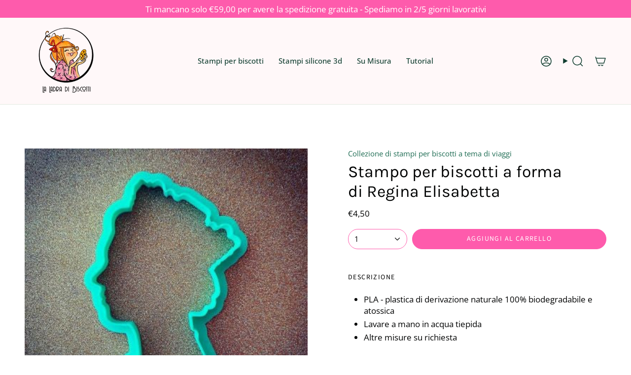

--- FILE ---
content_type: text/html; charset=utf-8
request_url: https://ladrabiscotti.it/products/stampo-per-biscotti-a-forma-di-regina-elisabetta?section_id=api-product-grid-item
body_size: 662
content:
<div id="shopify-section-api-product-grid-item" class="shopify-section">

<div data-api-content>
<div class="grid-item product-item product-item--centered product-item--outer-text " id="product-item--api-product-grid-item-8498148704563" data-product-grid-item data-slide="||itemIndex||" data-slide-index="||itemIndex||">
  <div class="product-item__image" data-product-image>
    <a class="product-link" href="/products/stampo-per-biscotti-a-forma-di-regina-elisabetta" aria-label="Stampo per biscotti a forma di Regina Elisabetta" data-product-link="/products/stampo-per-biscotti-a-forma-di-regina-elisabetta"><div class="product-item__bg" data-product-image-default><figure class="image-wrapper image-wrapper--cover lazy-image lazy-image--backfill is-loading" style="--aspect-ratio: 1;--aspect-ratio-mobile: 1;" data-aos="img-in"
  data-aos-delay="||itemAosDelay||"
  data-aos-duration="800"
  data-aos-anchor="#product-item--api-product-grid-item-8498148704563"
  data-aos-easing="ease-out-quart"><img src="//ladrabiscotti.it/cdn/shop/products/regina-elisabetta.jpg?crop=center&amp;height=400&amp;v=1691516296&amp;width=400" alt="https://www.stampibiscotti.it/5141/regina-elisabetta.jpg" width="400" height="400" loading="lazy" srcset="//ladrabiscotti.it/cdn/shop/products/regina-elisabetta.jpg?crop=center&amp;height=136&amp;v=1691516296&amp;width=136 136w, //ladrabiscotti.it/cdn/shop/products/regina-elisabetta.jpg?crop=center&amp;height=160&amp;v=1691516296&amp;width=160 160w, //ladrabiscotti.it/cdn/shop/products/regina-elisabetta.jpg?crop=center&amp;height=180&amp;v=1691516296&amp;width=180 180w, //ladrabiscotti.it/cdn/shop/products/regina-elisabetta.jpg?crop=center&amp;height=220&amp;v=1691516296&amp;width=220 220w, //ladrabiscotti.it/cdn/shop/products/regina-elisabetta.jpg?crop=center&amp;height=254&amp;v=1691516296&amp;width=254 254w, //ladrabiscotti.it/cdn/shop/products/regina-elisabetta.jpg?crop=center&amp;height=270&amp;v=1691516296&amp;width=270 270w, //ladrabiscotti.it/cdn/shop/products/regina-elisabetta.jpg?crop=center&amp;height=284&amp;v=1691516296&amp;width=284 284w, //ladrabiscotti.it/cdn/shop/products/regina-elisabetta.jpg?crop=center&amp;height=292&amp;v=1691516296&amp;width=292 292w, //ladrabiscotti.it/cdn/shop/products/regina-elisabetta.jpg?crop=center&amp;height=320&amp;v=1691516296&amp;width=320 320w, //ladrabiscotti.it/cdn/shop/products/regina-elisabetta.jpg?v=1691516296&amp;width=400 400w" sizes="(min-width: 1400px) calc(25vw - 16px), (min-width: 750px) calc(33vw - 16px), (min-width: 480px) calc(50vw - 16px), calc(100vw - 32px)" class=" is-loading ">
</figure>
&nbsp;</div></a>

    
  </div>

  <div class="product-information" data-product-information>
    <div class="product-item__info">
      <a class="product-link" href="/products/stampo-per-biscotti-a-forma-di-regina-elisabetta" aria-label="Stampo per biscotti a forma di Regina Elisabetta" data-product-link="/products/stampo-per-biscotti-a-forma-di-regina-elisabetta"><h3 class="product-item__title">Stampo per biscotti a forma di Regina Elisabetta</h3>

        <div class="product-item__price__holder"><div class="product-item__price" data-product-price>
            
<span class="price">
  
    <span class="new-price">
      
€4,50
</span>
    
  
</span>

          </div>
        </div>
      </a></div>
  </div>
</div></div></div>

--- FILE ---
content_type: text/css
request_url: https://ladrabiscotti.it/cdn/shop/t/5/assets/font-settings.css?v=101989653595067997261759342950
body_size: 350
content:
@font-face{font-family:Karla;font-weight:400;font-style:normal;font-display:swap;src:url(//ladrabiscotti.it/cdn/fonts/karla/karla_n4.40497e07df527e6a50e58fb17ef1950c72f3e32c.woff2?h1=bGEtbGFkcmEtZGktYmlzY290dGkuYWNjb3VudC5teXNob3BpZnkuY29t&h2=bGFkcmFiaXNjb3R0aS5pdA&h3=YWNjb3VudC5sYWRyYWJpc2NvdHRpLml0&h4=bGFsYWRyYWRpYmlzY290dGkuaXQ&hmac=c6d641c8d8a85793c5020a2fec99da74243c427117408cf81722a1e897df4d3f) format("woff2"),url(//ladrabiscotti.it/cdn/fonts/karla/karla_n4.e9f6f9de321061073c6bfe03c28976ba8ce6ee18.woff?h1=bGEtbGFkcmEtZGktYmlzY290dGkuYWNjb3VudC5teXNob3BpZnkuY29t&h2=bGFkcmFiaXNjb3R0aS5pdA&h3=YWNjb3VudC5sYWRyYWJpc2NvdHRpLml0&h4=bGFsYWRyYWRpYmlzY290dGkuaXQ&hmac=bb19185c96f3e013174722ff67eb425751eb08c37b3227a03832e397a4276445) format("woff")}@font-face{font-family:Open Sans;font-weight:400;font-style:normal;font-display:swap;src:url(//ladrabiscotti.it/cdn/fonts/open_sans/opensans_n4.c32e4d4eca5273f6d4ee95ddf54b5bbb75fc9b61.woff2?h1=bGEtbGFkcmEtZGktYmlzY290dGkuYWNjb3VudC5teXNob3BpZnkuY29t&h2=bGFkcmFiaXNjb3R0aS5pdA&h3=YWNjb3VudC5sYWRyYWJpc2NvdHRpLml0&h4=bGFsYWRyYWRpYmlzY290dGkuaXQ&hmac=5fed6c0e7960703ac647206199a02034072309ec4abce05565de76a9468fde8a) format("woff2"),url(//ladrabiscotti.it/cdn/fonts/open_sans/opensans_n4.5f3406f8d94162b37bfa232b486ac93ee892406d.woff?h1=bGEtbGFkcmEtZGktYmlzY290dGkuYWNjb3VudC5teXNob3BpZnkuY29t&h2=bGFkcmFiaXNjb3R0aS5pdA&h3=YWNjb3VudC5sYWRyYWJpc2NvdHRpLml0&h4=bGFsYWRyYWRpYmlzY290dGkuaXQ&hmac=d3d814ab1acbcf6db4c75e695eb459165d39435fb592ae10d6187d3e6de1c9f1) format("woff")}@font-face{font-family:Source Sans Pro;font-weight:400;font-style:normal;font-display:swap;src:url(//ladrabiscotti.it/cdn/fonts/source_sans_pro/sourcesanspro_n4.50ae3e156aed9a794db7e94c4d00984c7b66616c.woff2?h1=bGEtbGFkcmEtZGktYmlzY290dGkuYWNjb3VudC5teXNob3BpZnkuY29t&h2=bGFkcmFiaXNjb3R0aS5pdA&h3=YWNjb3VudC5sYWRyYWJpc2NvdHRpLml0&h4=bGFsYWRyYWRpYmlzY290dGkuaXQ&hmac=e8e460ea634de780e75a89eb0aef57ae124b4e7cd668d7b54a6297ffff5934a6) format("woff2"),url(//ladrabiscotti.it/cdn/fonts/source_sans_pro/sourcesanspro_n4.d1662e048bd96ae7123e46600ff9744c0d84502d.woff?h1=bGEtbGFkcmEtZGktYmlzY290dGkuYWNjb3VudC5teXNob3BpZnkuY29t&h2=bGFkcmFiaXNjb3R0aS5pdA&h3=YWNjb3VudC5sYWRyYWJpc2NvdHRpLml0&h4=bGFsYWRyYWRpYmlzY290dGkuaXQ&hmac=168a2fd3f92bb657f790e65814160e3ed90205f874fbc0b814bcd0c3bfaf058a) format("woff")}@font-face{font-family:Karla;font-weight:500;font-style:normal;font-display:swap;src:url(//ladrabiscotti.it/cdn/fonts/karla/karla_n5.0f2c50ba88af8c39d2756f2fc9dfccf18f808828.woff2?h1=bGEtbGFkcmEtZGktYmlzY290dGkuYWNjb3VudC5teXNob3BpZnkuY29t&h2=bGFkcmFiaXNjb3R0aS5pdA&h3=YWNjb3VudC5sYWRyYWJpc2NvdHRpLml0&h4=bGFsYWRyYWRpYmlzY290dGkuaXQ&hmac=c517b0793d95597e0d09bab9e87d62cef36cf20b29e5df48a614752cece980b1) format("woff2"),url(//ladrabiscotti.it/cdn/fonts/karla/karla_n5.88d3e57f788ee4a41fa11fc99b9881ce077acdc2.woff?h1=bGEtbGFkcmEtZGktYmlzY290dGkuYWNjb3VudC5teXNob3BpZnkuY29t&h2=bGFkcmFiaXNjb3R0aS5pdA&h3=YWNjb3VudC5sYWRyYWJpc2NvdHRpLml0&h4=bGFsYWRyYWRpYmlzY290dGkuaXQ&hmac=c4f748960d550869aa411c2d69b9f50895f30aec3786dcc2994c676380796204) format("woff")}@font-face{font-family:Open Sans;font-weight:500;font-style:normal;font-display:swap;src:url(//ladrabiscotti.it/cdn/fonts/open_sans/opensans_n5.500dcf21ddee5bc5855ad3a20394d3bc363c217c.woff2?h1=bGEtbGFkcmEtZGktYmlzY290dGkuYWNjb3VudC5teXNob3BpZnkuY29t&h2=bGFkcmFiaXNjb3R0aS5pdA&h3=YWNjb3VudC5sYWRyYWJpc2NvdHRpLml0&h4=bGFsYWRyYWRpYmlzY290dGkuaXQ&hmac=c0318d3d77c10562f9cbe79f4583bb6b61417c7bec999490c9dcb445ffc6ee4a) format("woff2"),url(//ladrabiscotti.it/cdn/fonts/open_sans/opensans_n5.af1a06d824dccfb4d400ba874ef19176651ec834.woff?h1=bGEtbGFkcmEtZGktYmlzY290dGkuYWNjb3VudC5teXNob3BpZnkuY29t&h2=bGFkcmFiaXNjb3R0aS5pdA&h3=YWNjb3VudC5sYWRyYWJpc2NvdHRpLml0&h4=bGFsYWRyYWRpYmlzY290dGkuaXQ&hmac=ac3cf8fdc054f59b8920df1f4d364644f5011f08dfed740df1cc49295c8b2cee) format("woff")}@font-face{font-family:Open Sans;font-weight:400;font-style:italic;font-display:swap;src:url(//ladrabiscotti.it/cdn/fonts/open_sans/opensans_i4.6f1d45f7a46916cc95c694aab32ecbf7509cbf33.woff2?h1=bGEtbGFkcmEtZGktYmlzY290dGkuYWNjb3VudC5teXNob3BpZnkuY29t&h2=bGFkcmFiaXNjb3R0aS5pdA&h3=YWNjb3VudC5sYWRyYWJpc2NvdHRpLml0&h4=bGFsYWRyYWRpYmlzY290dGkuaXQ&hmac=960521e30bc1aa2dc3de78958e5f1edfd9a76c648c1375679e43ad544ce69a3e) format("woff2"),url(//ladrabiscotti.it/cdn/fonts/open_sans/opensans_i4.4efaa52d5a57aa9a57c1556cc2b7465d18839daa.woff?h1=bGEtbGFkcmEtZGktYmlzY290dGkuYWNjb3VudC5teXNob3BpZnkuY29t&h2=bGFkcmFiaXNjb3R0aS5pdA&h3=YWNjb3VudC5sYWRyYWJpc2NvdHRpLml0&h4=bGFsYWRyYWRpYmlzY290dGkuaXQ&hmac=610c212cbb203713b2738ae2ac8d8f5b229e4c4a1a5d3795b7ea85aa09e306dd) format("woff")}@font-face{font-family:Open Sans;font-weight:500;font-style:italic;font-display:swap;src:url(//ladrabiscotti.it/cdn/fonts/open_sans/opensans_i5.3ead07c98afbb2e3ec3fe4a47b127b51213a1971.woff2?h1=bGEtbGFkcmEtZGktYmlzY290dGkuYWNjb3VudC5teXNob3BpZnkuY29t&h2=bGFkcmFiaXNjb3R0aS5pdA&h3=YWNjb3VudC5sYWRyYWJpc2NvdHRpLml0&h4=bGFsYWRyYWRpYmlzY290dGkuaXQ&hmac=700a419a74fb905539806a1d61b0712c10ac9ab6363d66524377f4e381a5ef21) format("woff2"),url(//ladrabiscotti.it/cdn/fonts/open_sans/opensans_i5.b00ab1ae87e1c84d69a00cf4ca69626559fa5f8c.woff?h1=bGEtbGFkcmEtZGktYmlzY290dGkuYWNjb3VudC5teXNob3BpZnkuY29t&h2=bGFkcmFiaXNjb3R0aS5pdA&h3=YWNjb3VudC5sYWRyYWJpc2NvdHRpLml0&h4=bGFsYWRyYWRpYmlzY290dGkuaXQ&hmac=0e5c594265a8329d4c5df948dfa0ce713836842311ee8d44bba57cb03e496c6a) format("woff")}
/*# sourceMappingURL=/cdn/shop/t/5/assets/font-settings.css.map?v=101989653595067997261759342950 */
